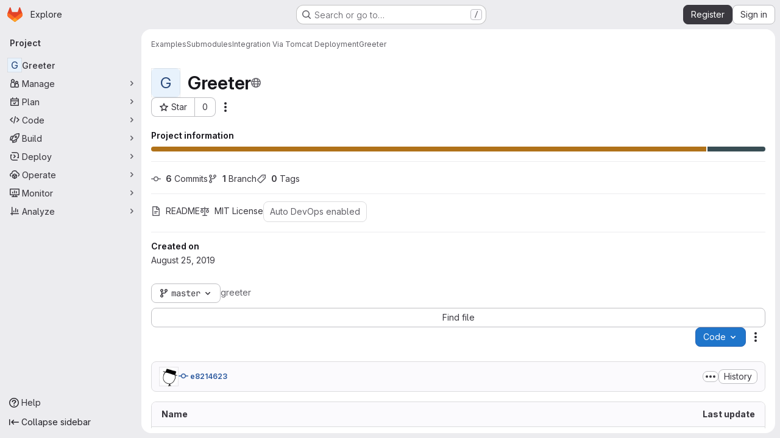

--- FILE ---
content_type: text/javascript; charset=utf-8
request_url: https://community.opengroup.org/assets/webpack/commons-pages.projects.blob.show-pages.projects.get_started.show-pages.projects.show-pages.projects.tree.show.bf0ddc2d.chunk.js
body_size: 9108
content:
(this.webpackJsonp=this.webpackJsonp||[]).push([["commons-pages.projects.blob.show-pages.projects.get_started.show-pages.projects.show-pages.projects.tree.show","36d45c3b"],{"+wZC":function(t,e,a){"use strict";var i=a("8Ei6"),n=a.n(i),s=a("zNqO"),r=a("n64d"),l=a("pTIT"),o=a("EXdk"),c=a("/2q6"),d=a("eOJu"),u=a("Cn4y"),b=a("tslw"),p=a("slyf"),h=a("Ccns");const g=l.U+"active",f=Object(u.c)(Object(d.m)({...b.b,active:Object(u.b)(o.g,!1),buttonId:Object(u.b)(o.r),disabled:Object(u.b)(o.g,!1),lazy:Object(u.b)(o.g,!1),noBody:Object(u.b)(o.g,!1),tag:Object(u.b)(o.r,"div"),title:Object(u.b)(o.r),titleItemClass:Object(u.b)(o.e),titleLinkAttributes:Object(u.b)(o.n),titleLinkClass:Object(u.b)(o.e)}),r.E),v=Object(s.c)({name:r.E,mixins:[b.a,p.a],inject:{getBvTabs:{default:function(){return function(){return{}}}}},props:f,data(){return{localActive:this.active&&!this.disabled}},computed:{bvTabs(){return this.getBvTabs()},_isTab:()=>!0,tabClasses(){const{localActive:t,disabled:e}=this;return[{active:t,disabled:e,"card-body":this.bvTabs.card&&!this.noBody},t?this.bvTabs.activeTabClass:null]},controlledBy(){return this.buttonId||this.safeId("__BV_tab_button__")},computedNoFade(){return!this.bvTabs.fade},computedLazy(){return this.bvTabs.lazy||this.lazy}},watch:{active(t,e){t!==e&&(t?this.activate():this.deactivate()||this.$emit(g,this.localActive))},disabled(t,e){if(t!==e){const{firstTab:e}=this.bvTabs;t&&this.localActive&&e&&(this.localActive=!1,e())}},localActive(t){this.$emit(g,t)}},mounted(){this.registerTab()},updated(){const{updateButton:t}=this.bvTabs;t&&this.hasNormalizedSlot(c.y)&&t(this)},beforeDestroy(){this.unregisterTab()},methods:{registerTab(){const{registerTab:t}=this.bvTabs;t&&t(this)},unregisterTab(){const{unregisterTab:t}=this.bvTabs;t&&t(this)},activate(){const{activateTab:t}=this.bvTabs;return!(!t||this.disabled)&&t(this)},deactivate(){const{deactivateTab:t}=this.bvTabs;return!(!t||!this.localActive)&&t(this)}},render(t){const{localActive:e}=this,a=t(this.tag,{staticClass:"tab-pane",class:this.tabClasses,directives:[{name:"show",value:e}],attrs:{role:"tabpanel",id:this.safeId(),"aria-hidden":e?"false":"true","aria-labelledby":this.controlledBy||null},ref:"panel"},[e||!this.computedLazy?this.normalizeSlot():t()]);return t(h.a,{props:{mode:"out-in",noFade:this.computedNoFade}},[a])}});var m=a("9/Bc"),y=a("mpVB");var T={name:"GlTab",components:{BTab:v,GlBadge:m.a},inheritAttrs:!1,props:{titleLinkClass:{type:[String,Array,Object],required:!1,default:""},queryParamValue:{type:String,required:!1,default:null},tabCount:{type:Number,required:!1,default:null},tabCountSrText:{type:String,required:!1,default:null}},computed:{linkClass(){const{titleLinkClass:t}=this;return Array.isArray(t)?[...t,"gl-tab-nav-item"]:n()(t)?{...t,"gl-tab-nav-item":!0}:(t+" gl-tab-nav-item").trim()},hasTabCount(){return null!=this.tabCount&&this.tabCount>=0}},created(){this.hasTabCount&&!this.tabCountSrText&&Object(y.i)('When using "tab-count", you should also provide "tab-count-sr-text" for screen reader accessibility. Example: :tab-count-sr-text="n__(\'%d item\', \'%d items\', count)"',{name:"GlTab"})}},_=a("tBpV"),O=Object(_.a)(T,(function(){var t=this,e=t._self._c;return e("b-tab",t._g(t._b({attrs:{title:t.hasTabCount?null:t.$attrs.title,"title-link-class":t.linkClass,"query-param-value":t.queryParamValue},scopedSlots:t._u([t.hasTabCount?{key:"title",fn:function(){return[t._t("title",(function(){return[t._v(t._s(t.$attrs.title))]})),t._v(" "),e("gl-badge",{staticClass:"gl-ml-2",attrs:{variant:"neutral","aria-hidden":"true","data-testid":"tab-counter-badge"}},[t._v("\n      "+t._s(t.tabCount)+"\n    ")]),t._v(" "),t.tabCountSrText?e("span",{staticClass:"gl-sr-only"},[t._v(t._s(t.tabCountSrText))]):t._e()]},proxy:!0}:null,t._l(Object.keys(t.$scopedSlots),(function(e){return{key:e,fn:function(){return[t._t(e)]},proxy:!0}}))],null,!0)},"b-tab",t.$attrs,!1),t.$listeners))}),[],!1,null,null,null);e.a=O.exports},"5lKJ":function(t,e,a){"use strict";a.d(e,"a",(function(){return y}));var i=a("n64d"),n=a("pTIT"),s=a("Ld9G"),r=a("MGi3"),l=a("LTP3"),o=a("dJQL"),c=a("eOJu"),d=a("OlxA"),u=a("NL6M");const b=Object(l.d)(i.z,n.L),p="__bv_modal_directive__",h=function({modifiers:t={},arg:e,value:a}){return Object(o.m)(a)?a:Object(o.m)(e)?e:Object(c.h)(t).reverse()[0]},g=function(t){return t&&Object(r.v)(t,".dropdown-menu > li, li.nav-item")&&Object(r.A)("a, button",t)||t},f=function(t){t&&"BUTTON"!==t.tagName&&(Object(r.o)(t,"role")||Object(r.C)(t,"role","button"),"A"===t.tagName||Object(r.o)(t,"tabindex")||Object(r.C)(t,"tabindex","0"))},v=function(t){const e=t[p]||{},a=e.trigger,i=e.handler;a&&i&&(Object(l.a)(a,"click",i,n.R),Object(l.a)(a,"keydown",i,n.R),Object(l.a)(t,"click",i,n.R),Object(l.a)(t,"keydown",i,n.R)),delete t[p]},m=function(t,e,a){const i=t[p]||{},o=h(e),c=g(t);o===i.target&&c===i.trigger||(v(t),function(t,e,a){const i=h(e),o=g(t);if(i&&o){const c=function(t){const n=t.currentTarget;if(!Object(r.r)(n)){const r=t.type,l=t.keyCode;"click"!==r&&("keydown"!==r||l!==s.c&&l!==s.h)||Object(d.a)(Object(u.a)(a,e)).$emit(b,i,n)}};t[p]={handler:c,target:i,trigger:o},f(o),Object(l.b)(o,"click",c,n.R),"BUTTON"!==o.tagName&&"button"===Object(r.h)(o,"role")&&Object(l.b)(o,"keydown",c,n.R)}}(t,e,a)),f(c)},y={inserted:m,updated:function(){},componentUpdated:m,unbind:v}},CSd6:function(t,e,a){"use strict";var i=a("CbCZ"),n=a("9dZE"),s=a("jlnU"),r=a("2ibD"),l=a("8Igx"),o=a("Y0p+"),c=a("SNRI"),d=a("3twG"),u=a("/lV4"),b=a("OR9K"),p=a("O4EH"),h=a("ygVz"),g={components:{GlButton:i.a,UploadDropzone:b.a,FileIcon:n.a,CommitChangesModal:p.a},i18n:{REMOVE_FILE_TEXT:Object(u.a)("Remove file"),ERROR_MESSAGE:Object(u.a)("Error uploading file. Please try again."),DIRECTORY_FILE_ERROR:Object(u.a)("Directories cannot be uploaded. Please upload a single file instead.")},mixins:[h.a.mixin()],props:{modalId:{type:String,required:!0},commitMessage:{type:String,required:!0},targetBranch:{type:String,required:!0},originalBranch:{type:String,required:!0},canPushCode:{type:Boolean,required:!0},canPushToBranch:{type:Boolean,required:!0},path:{type:String,required:!0},replacePath:{type:String,default:null,required:!1},emptyRepo:{type:Boolean,required:!1,default:!1},uploadPath:{type:String,default:null,required:!1}},data:()=>({file:null,filePreviewURL:null,loading:!1,hasDirectoryUploadError:!1}),computed:{formattedFileSize(){return Object(c.h)(this.file.size)},isValid(){return Boolean(this.file)}},methods:{show(){this.$refs[this.modalId].show()},setFile(t){var e=this;this.file=t;const a=new FileReader;a.readAsDataURL(this.file),a.onload=function(t){var a;e.filePreviewURL=null===(a=t.target)||void 0===a?void 0:a.result,e.hasDirectoryUploadError=!1,e.trackEvent("file_upload_placement_successful_in_upload_blob_modal")},a.onerror=function(t){var a,i;const n=null===(a=t.target)||void 0===a?void 0:a.error;Boolean(null===(i=e.file)||void 0===i?void 0:i.type)||(e.file=null,e.hasDirectoryUploadError=!0),Object(l.a)(`Failed to ${e.replacePath?"replace":"upload"} file. See exception details for more information.`,n)}},removeFile(){this.file=null,this.filePreviewURL=null},submitForm(t){return this.replacePath?this.replaceFile(t):this.uploadFile(t)},submitRequest(t,e,a){var i=this;return this.loading=!0,a.append("file",this.file),Object(r.a)({method:t,url:e,data:a,headers:{...o.a}}).then((function(t){i.trackEvent("file_upload_successful_in_upload_blob_modal"),Object(d.V)(t.data.filePath)})).catch((function(t){Object(l.a)(`Failed to ${i.replacePath?"replace":"upload"} file. See exception details for more information.`,t),Object(s.createAlert)({message:i.$options.i18n.ERROR_MESSAGE})})).finally((function(){i.loading=!1}))},replaceFile(t){return this.submitRequest("put",this.replacePath,t)},uploadFile(t){const e=this.uploadPath||Object(d.C)(this.path,this.$route.params.path);return this.submitRequest("post",e,t)},handleModalClose(){this.hasDirectoryUploadError=!1}},validFileMimetypes:[]},f=a("tBpV"),v=Object(f.a)(g,(function(){var t=this,e=t._self._c;return e("commit-changes-modal",{ref:t.modalId,attrs:{"modal-id":t.modalId,"commit-message":t.commitMessage,"target-branch":t.targetBranch,"original-branch":t.originalBranch,"can-push-code":t.canPushCode,"can-push-to-branch":t.canPushToBranch,valid:t.isValid,loading:t.loading,"empty-repo":t.emptyRepo,"data-testid":"upload-blob-modal"},on:{"close-commit-changes-modal":t.handleModalClose,"submit-form":t.submitForm},scopedSlots:t._u([{key:"body",fn:function(){return[e("upload-dropzone",{class:["gl-h-26",t.hasDirectoryUploadError?"gl-mb-3":"gl-mb-6"],attrs:{"single-file-selection":"","valid-file-mimetypes":t.$options.validFileMimetypes,"is-file-valid":function(){return!0},"has-upload-error":t.hasDirectoryUploadError},on:{change:t.setFile}},[t.file?e("div",{staticClass:"card upload-dropzone-card upload-dropzone-border gl-h-full gl-w-full gl-items-center gl-justify-center gl-p-3"},[e("file-icon",{attrs:{"file-name":t.file.name,size:24}}),t._v(" "),e("div",{staticClass:"gl-mb-2"},[t._v("\n          "+t._s(t.file.name)+"\n          ·\n          "),e("span",{staticClass:"gl-text-subtle"},[t._v(t._s(t.formattedFileSize))])]),t._v(" "),e("gl-button",{attrs:{category:"tertiary",variant:"confirm",disabled:t.loading},on:{click:t.removeFile}},[t._v(t._s(t.$options.i18n.REMOVE_FILE_TEXT))])],1):t._e()]),t._v(" "),t.hasDirectoryUploadError?e("div",{staticClass:"gl-mb-6 gl-text-left gl-text-danger"},[t._v("\n      "+t._s(t.$options.i18n.DIRECTORY_FILE_ERROR)+"\n    ")]):t._e()]},proxy:!0}])})}),[],!1,null,null,null);e.a=v.exports},NHYh:function(t,e,a){"use strict";a.d(e,"a",(function(){return i}));a("3UXl"),a("iyoE");const i=function(t,e){return t.map((function(t,e){return[e,t]})).sort(function(t,e){return this(t[1],e[1])||t[0]-e[0]}.bind(e)).map((function(t){return t[1]}))}},OR9K:function(t,e,a){"use strict";a("LdIe"),a("z6RN"),a("PTOk"),a("aFm2"),a("R9qC");var i=a("Jx7q"),n=a("dIEn"),s=a("ljRM"),r=a("/lV4");const l="image/*",o=/image\/.+/;var c={components:{GlLink:i.a,GlSprintf:n.a,GlAnimatedUploadIcon:s.a},props:{displayAsCard:{type:Boolean,required:!1,default:!1},enableDragBehavior:{type:Boolean,required:!1,default:!1},uploadSingleMessage:{type:String,required:!1,default:Object(r.a)("Drop or %{linkStart}upload%{linkEnd} file to attach")},uploadMultipleMessage:{type:String,required:!1,default:Object(r.a)("Drop or %{linkStart}upload%{linkEnd} files to attach")},dropToStartMessage:{type:String,required:!1,default:Object(r.a)("Drop your files to start your upload.")},isFileValid:{type:Function,required:!1,default:function({type:t}){return(t.match(o)||[]).length>0}},validFileMimetypes:{type:Array,required:!1,default:function(){return[l]}},singleFileSelection:{type:Boolean,required:!1,default:!1},inputFieldName:{type:String,required:!1,default:"upload_file"},shouldUpdateInputOnFileDrop:{type:Boolean,required:!1,default:!1},showUploadDesignOverlay:{type:Boolean,required:!1,default:!1},uploadDesignOverlayText:{type:String,required:!1,default:""},validateDesignUploadOnDragover:{type:Boolean,required:!1,default:!1},acceptDesignFormats:{type:String,required:!1,default:""},hideUploadTextOnDragging:{type:Boolean,required:!1,default:!1},hasUploadError:{type:Boolean,required:!1,default:!1}},data:()=>({dragCounter:0,isDragDataValid:!0,animateUploadIcon:!1}),computed:{dragging(){return 0!==this.dragCounter},iconStyles(){return{class:this.displayAsCard?"gl-mb-3":"gl-mr-3"}},showDropzoneOverlay(){return this.validateDesignUploadOnDragover&&this.acceptDesignFormats?this.dragging&&this.isDragDataValid&&!this.enableDragBehavior:this.dragging&&!this.enableDragBehavior}},methods:{isValidUpload(t){return t.every(this.isFileValid)},isValidDragDataType:({dataTransfer:t})=>Boolean(t&&t.types.some((function(t){return"Files"===t}))),ondrop({dataTransfer:t={}}){if(this.dragCounter=0,!this.isDragDataValid)return;const{files:e}=t;if(this.isValidUpload(Array.from(e))){if(this.shouldUpdateInputOnFileDrop){if(this.singleFileSelection&&e.length>1)return void this.$emit("error");this.$refs.fileUpload.files=e}this.$emit("change",this.singleFileSelection?e[0]:e)}else this.$emit("error")},ondragenter(t){this.$emit("dragenter",t),this.dragCounter+=1,this.isDragDataValid=this.isValidDragDataType(t)},ondragover({dataTransfer:t}){var e=this;this.validateDesignUploadOnDragover&&(this.isDragDataValid=Array.from(t.items).some((function(t){return e.acceptDesignFormats.includes(t.type)})))},ondragleave(t){this.$emit("dragleave",t),this.dragCounter-=1},openFileUpload(){this.$refs.fileUpload.click()},onFileInputChange(t){this.isValidUpload(Array.from(t.target.files))?this.$emit("change",this.singleFileSelection?t.target.files[0]:t.target.files):this.$emit("error")},onMouseEnter(){this.animateUploadIcon=!0},onMouseLeave(){this.animateUploadIcon=!1}}},d=a("tBpV"),u=Object(d.a)(c,(function(){var t=this,e=t._self._c;return e("div",{staticClass:"gl-w-full",class:{"gl-relative":!t.showUploadDesignOverlay},on:{dragstart:function(t){t.preventDefault(),t.stopPropagation()},dragend:function(t){t.preventDefault(),t.stopPropagation()},dragover:function(e){return e.preventDefault(),e.stopPropagation(),t.ondragover.apply(null,arguments)},dragenter:function(e){return e.preventDefault(),e.stopPropagation(),t.ondragenter.apply(null,arguments)},dragleave:function(e){return e.preventDefault(),e.stopPropagation(),t.ondragleave.apply(null,arguments)},drop:function(e){return e.preventDefault(),e.stopPropagation(),t.ondrop.apply(null,arguments)}}},[t._t("default",(function(){return[e("button",{staticClass:"upload-dropzone-card gl-mb-0 gl-h-full gl-w-full gl-items-center gl-justify-center gl-rounded-base gl-border-0 gl-bg-default gl-px-5 gl-py-4",class:t.hasUploadError?"upload-dropzone-border-error":"upload-dropzone-border",attrs:{type:"button"},on:{click:t.openFileUpload,mouseenter:t.onMouseEnter,mouseleave:t.onMouseLeave}},[e("div",{staticClass:"gl-flex gl-items-center gl-justify-center gl-text-center",class:{"gl-flex-col":t.displayAsCard},attrs:{"data-testid":"dropzone-area"}},[e("gl-animated-upload-icon",{class:t.iconStyles.class,attrs:{"is-on":t.animateUploadIcon||t.hideUploadTextOnDragging}}),t._v(" "),t.hideUploadTextOnDragging&&t.dragging?t._e():e("p",{staticClass:"gl-mb-0",attrs:{"data-testid":"upload-text"}},[t._t("upload-text",(function(){return[e("gl-sprintf",{attrs:{message:t.singleFileSelection?t.uploadSingleMessage:t.uploadMultipleMessage},scopedSlots:t._u([{key:"link",fn:function({content:a}){return[e("gl-link",{on:{click:function(e){return e.stopPropagation(),t.openFileUpload.apply(null,arguments)}}},[t._v(t._s(a))])]}}],null,!1,40519920)})]}),{openFileUpload:t.openFileUpload})],2),t._v(" "),t.hideUploadTextOnDragging&&t.dragging?e("span",[t._v("\n          "+t._s(t.s__("DesignManagement|Drop your images to start the upload."))+"\n        ")]):t._e()],1)]),t._v(" "),e("input",{ref:"fileUpload",staticClass:"hide",attrs:{type:"file",name:t.inputFieldName,accept:t.validFileMimetypes,multiple:!t.singleFileSelection},on:{change:t.onFileInputChange}})]})),t._v(" "),e("transition",{attrs:{name:"upload-dropzone-fade"}},[e("div",{directives:[{name:"show",rawName:"v-show",value:t.showDropzoneOverlay,expression:"showDropzoneOverlay"}],staticClass:"gl-absolute gl-flex gl-h-full gl-w-full gl-items-center gl-justify-center gl-p-4",class:{"design-upload-dropzone-overlay gl-z-200":t.showUploadDesignOverlay&&t.isDragDataValid,"upload-dropzone-overlay upload-dropzone-border":!t.showUploadDesignOverlay}},[t.showUploadDesignOverlay?[t.isDragDataValid&&!t.hideUploadTextOnDragging?e("div",{staticClass:"gl-absolute gl-bottom-6 gl-flex gl-items-center gl-rounded-base gl-bg-feedback-strong gl-px-3 gl-py-2 gl-text-feedback-strong gl-shadow-sm",attrs:{"data-testid":"design-upload-overlay"}},[e("gl-animated-upload-icon",{attrs:{"is-on":!0,name:"upload"}}),t._v(" "),e("span",{staticClass:"gl-ml-2"},[t._v(t._s(t.uploadDesignOverlayText))])],1):t._e()]:[t.isDragDataValid?e("div",{staticClass:"gl-max-w-1/2 gl-text-center"},[t._t("valid-drag-data-slot",(function(){return[e("h3",{class:{"gl-inline gl-text-base":!t.displayAsCard}},[t._v("\n              "+t._s(t.__("Incoming!"))+"\n            ")]),t._v(" "),e("span",[t._v(t._s(t.dropToStartMessage))])]}))],2):e("div",{staticClass:"gl-max-w-1/2 gl-text-center"},[t._t("invalid-drag-data-slot",(function(){return[e("h3",{class:{"gl-inline gl-text-base":!t.displayAsCard}},[t._v("\n              "+t._s(t.__("Oh no!"))+"\n            ")]),t._v(" "),e("span",[t._v(t._s(t.__("You are trying to upload something other than an image. Please upload a .png, .jpg, .jpeg, .gif, .bmp, .tiff or .ico.")))])]}))],2)]],2)])],2)}),[],!1,null,null,null);e.a=u.exports},hxHM:function(t,e,a){"use strict";a("LdIe"),a("z6RN"),a("PTOk"),a("aFm2"),a("R9qC"),a("lFMf"),a("gOHk"),a("c9hT"),a("ZzK0"),a("BzOf"),a("3UXl"),a("iyoE"),a("v2fZ"),a("UezY"),a("hG7+"),a("B++/"),a("47t/");var i=a("zNqO"),n=a("n64d"),s=a("1nO5"),r=a("pTIT"),l=a("Ld9G"),o=a("EXdk"),c=a("/2q6"),d=a("88df"),u=a("Zwln"),b=a("MGi3"),p=a("LTP3"),h=a("MHCW"),g=a("dJQL"),f=a("7I1/"),v=a("nf9o"),m=a("RzIj"),y=a("W1rz"),T=a("eOJu"),_=a("+tAD"),O=a("Cn4y"),j=a("NHYh"),C=a("tslw"),k=a("slyf"),x=a("+18S");const{mixin:S,props:B,prop:w,event:D}=Object(m.a)("value",{type:o.k}),I=function(t){return!t.disabled},F=Object(i.c)({name:n.J,inject:{getBvTabs:{default:function(){return function(){return{}}}}},props:{controls:Object(O.b)(o.r),id:Object(O.b)(o.r),noKeyNav:Object(O.b)(o.g,!1),posInSet:Object(O.b)(o.k),setSize:Object(O.b)(o.k),tab:Object(O.b)(),tabIndex:Object(O.b)(o.k)},computed:{bvTabs(){return this.getBvTabs()}},methods:{focus(){Object(b.d)(this.$refs.link)},handleEvent(t){if(this.tab.disabled)return;const{type:e,keyCode:a,shiftKey:i}=t;"click"===e||"keydown"===e&&a===l.h?(Object(p.f)(t),this.$emit(r.f,t)):"keydown"!==e||this.noKeyNav||(-1!==[l.i,l.f,l.e].indexOf(a)?(Object(p.f)(t),i||a===l.e?this.$emit(r.o,t):this.$emit(r.B,t)):-1!==[l.a,l.g,l.b].indexOf(a)&&(Object(p.f)(t),i||a===l.b?this.$emit(r.v,t):this.$emit(r.y,t)))}},render(t){const{id:e,tabIndex:a,setSize:i,posInSet:n,controls:s,handleEvent:r}=this,{title:l,localActive:o,disabled:d,titleItemClass:u,titleLinkClass:b,titleLinkAttributes:p}=this.tab,h=t(x.a,{staticClass:"nav-link",class:[{active:o&&!d,disabled:d},b,o?this.bvTabs.activeNavItemClass:null],props:{disabled:d},attrs:{...p,id:e,role:"tab",tabindex:a,"aria-selected":o&&!d?"true":"false","aria-setsize":i,"aria-posinset":n,"aria-controls":s},on:{click:r,keydown:r},ref:"link"},[this.tab.normalizeSlot(c.y)||l]);return t("li",{staticClass:"nav-item",class:[u],attrs:{role:"presentation"}},[h])}}),$={align:Object(O.b)(o.r),fill:Object(O.b)(o.g,!1),justified:Object(O.b)(o.g,!1),pills:Object(O.b)(o.g,!1),small:Object(O.b)(o.g,!1)},P=Object(O.c)(Object(T.m)({...C.b,...B,...$,activeNavItemClass:Object(O.b)(o.e),activeTabClass:Object(O.b)(o.e),contentClass:Object(O.b)(o.e),end:Object(O.b)(o.g,!1),lazy:Object(O.b)(o.g,!1),navClass:Object(O.b)(o.e),navWrapperClass:Object(O.b)(o.e),noFade:Object(O.b)(o.g,!1),noKeyNav:Object(O.b)(o.g,!1),noNavStyle:Object(O.b)(o.g,!1),tag:Object(O.b)(o.r,"div")}),n.I),U=Object(i.c)({name:n.I,mixins:[C.a,S,k.a],provide(){var t=this;return{getBvTabs:function(){return t}}},props:P,data(){return{currentTab:Object(y.b)(this[w],-1),tabs:[],registeredTabs:[]}},computed:{fade(){return!this.noFade}},watch:{[w](t,e){if(t!==e){t=Object(y.b)(t,-1),e=Object(y.b)(e,0);const a=this.tabs[t];a&&!a.disabled?this.activateTab(a):t<e?this.previousTab():this.nextTab()}},currentTab(t){let e=-1;this.tabs.forEach((function(a,i){i!==t||a.disabled?a.localActive=!1:(a.localActive=!0,e=i)})),this.$emit(D,e)},tabs(t,e){var a=this;Object(f.a)(t.map((function(t){return t[i.a]})),e.map((function(t){return t[i.a]})))||this.$nextTick((function(){a.$emit(r.e,t.slice(),e.slice())}))},registeredTabs(){this.updateTabs()}},created(){this.$_observer=null},mounted(){this.setObserver(!0)},beforeDestroy(){this.setObserver(!1),this.tabs=[]},methods:{registerTab(t){Object(d.a)(this.registeredTabs,t)||this.registeredTabs.push(t)},unregisterTab(t){this.registeredTabs=this.registeredTabs.slice().filter((function(e){return e!==t}))},setObserver(t=!0){var e=this;if(this.$_observer&&this.$_observer.disconnect(),this.$_observer=null,t){const t=function(){e.$nextTick((function(){Object(b.z)((function(){e.updateTabs()}))}))};this.$_observer=Object(_.a)(this.$refs.content,t,{childList:!0,subtree:!1,attributes:!0,attributeFilter:["id"]})}},getTabs(){const t=this.registeredTabs;let e=[];if(s.e&&t.length>0){const a=t.map((function(t){return"#"+t.safeId()})).join(", ");e=Object(b.B)(a,this.$el).map((function(t){return t.id})).filter(h.a)}return Object(j.a)(t,(function(t,a){return e.indexOf(t.safeId())-e.indexOf(a.safeId())}))},updateTabs(){const t=this.getTabs();let e=t.indexOf(t.slice().reverse().find((function(t){return t.localActive&&!t.disabled})));if(e<0){const{currentTab:a}=this;a>=t.length?e=t.indexOf(t.slice().reverse().find(I)):t[a]&&!t[a].disabled&&(e=a)}e<0&&(e=t.indexOf(t.find(I))),t.forEach((function(t,a){t.localActive=a===e})),this.tabs=t,this.currentTab=e},getButtonForTab(t){return(this.$refs.buttons||[]).find((function(e){return e.tab===t}))},updateButton(t){const e=this.getButtonForTab(t);e&&e.$forceUpdate&&e.$forceUpdate()},activateTab(t){const{currentTab:e,tabs:a}=this;let i=!1;if(t){const n=a.indexOf(t);if(n!==e&&n>-1&&!t.disabled){const t=new u.a(r.a,{cancelable:!0,vueTarget:this,componentId:this.safeId()});this.$emit(t.type,n,e,t),t.defaultPrevented||(this.currentTab=n,i=!0)}}return i||this[w]===e||this.$emit(D,e),i},deactivateTab(t){return!!t&&this.activateTab(this.tabs.filter((function(e){return e!==t})).find(I))},focusButton(t){var e=this;this.$nextTick((function(){Object(b.d)(e.getButtonForTab(t))}))},emitTabClick(t,e){Object(g.d)(e)&&t&&t.$emit&&!t.disabled&&t.$emit(r.f,e)},clickTab(t,e){this.activateTab(t),this.emitTabClick(t,e)},firstTab(t){const e=this.tabs.find(I);this.activateTab(e)&&t&&(this.focusButton(e),this.emitTabClick(e,t))},previousTab(t){const e=Object(v.b)(this.currentTab,0),a=this.tabs.slice(0,e).reverse().find(I);this.activateTab(a)&&t&&(this.focusButton(a),this.emitTabClick(a,t))},nextTab(t){const e=Object(v.b)(this.currentTab,-1),a=this.tabs.slice(e+1).find(I);this.activateTab(a)&&t&&(this.focusButton(a),this.emitTabClick(a,t))},lastTab(t){const e=this.tabs.slice().reverse().find(I);this.activateTab(e)&&t&&(this.focusButton(e),this.emitTabClick(e,t))}},render(t){var e=this;const{align:a,end:n,fill:s,firstTab:l,justified:o,lastTab:d,nextTab:u,noKeyNav:b,noNavStyle:p,pills:h,previousTab:g,small:f,tabs:v}=this,m=v.find((function(t){return t.localActive&&!t.disabled})),y=v.find((function(t){return!t.disabled})),T=v.map((function(a,n){const{safeId:s}=a;let o=null;return b||(o=-1,(a===m||!m&&a===y)&&(o=null)),t(F,{props:{controls:s?s():null,id:a.controlledBy||(s?s("_BV_tab_button_"):null),noKeyNav:b,posInSet:n+1,setSize:v.length,tab:a,tabIndex:o},on:{[r.f]:function(t){e.clickTab(a,t)},[r.o]:l,[r.B]:g,[r.y]:u,[r.v]:d},key:a[i.a]||n,ref:"buttons",[i.b]:!0})}));let _=t("ul",{staticClass:"nav",class:[this.navClass,{"nav-tabs":!p&&!h,"nav-pills":!p&&h,"nav-fill":s,"nav-justified":o,[(O=a,"justify-content-"+(O="left"===O?"start":"right"===O?"end":O))]:a,small:f}],attrs:{role:"tablist",id:this.safeId("_BV_tab_controls_")},ref:"nav"},[this.normalizeSlot(c.w)||t(),T,this.normalizeSlot(c.v)||t()]);var O;_=t("div",{class:this.navWrapperClass,key:"bv-tabs-nav"},[this.normalizeSlot(c.B)||t(),_,this.normalizeSlot(c.A)||t()]);const j=this.normalizeSlot()||[];let C=t();0===j.length&&(C=t("div",{class:["tab-pane","active"],key:"bv-empty-tab"},this.normalizeSlot(c.f)));const k=t("div",{staticClass:"tab-content",class:this.contentClass,attrs:{id:this.safeId("_BV_tab_container_")},key:"bv-content",ref:"content"},[j,C]);return t(this.tag,{staticClass:"tabs",attrs:{id:this.safeId()}},[n?k:t(),_,n?t():k])}});var q=a("q3oM"),A=a("CbCZ");const E=function(t){return Object.keys(t).every((function(t){return"text"===t||"attributes"===t}))};var z={name:"GlTabs",components:{BTabs:U,GlButton:A.a},inheritAttrs:!1,props:{actionPrimary:{type:Object,required:!1,default:null,validator:function(t){return E(t)}},actionSecondary:{type:Object,required:!1,default:null,validator:function(t){return E(t)}},actionTertiary:{type:Object,required:!1,default:null,validator:function(t){return E(t)}},contentClass:{type:[String,Array,Object],required:!1,default:null},navClass:{type:[String,Array,Object],required:!1,default:null},justified:{type:Boolean,required:!1,default:!1},syncActiveTabWithQueryParams:{type:Boolean,required:!1,default:!1},queryParamName:{type:String,required:!1,default:"tab"},value:{type:Number,required:!1,default:0}},data:()=>({activeTabIndex:0}),computed:{hasActions(){return[this.actionPrimary,this.actionSecondary,this.actionTertiary].some(Boolean)},listeners(){return{...this.$listeners,input:this.handleInput}}},watch:{value:{handler(t){this.activeTabIndex!==t&&(this.activeTabIndex=t)},immediate:!0}},mounted(){this.syncActiveTabWithQueryParams&&(this.syncActiveTabFromQueryParams(),window.addEventListener("popstate",this.syncActiveTabFromQueryParams)),this.$emit("input",this.activeTabIndex)},destroyed(){window.removeEventListener("popstate",this.syncActiveTabFromQueryParams)},methods:{buttonBinding:(t,e)=>t.attributes?t.attributes:q.R[e],primary(){this.$emit("primary")},secondary(){this.$emit("secondary")},tertiary(){this.$emit("tertiary")},async syncActiveTabFromQueryParams(){var t=this;await this.$nextTick();const e=this.getQueryParamValue(),a=this.getTabs().findIndex((function(a,i){return t.getTabQueryParamValue(i)===e}));this.activeTabIndex=-1!==a?a:0},getTabs(){return this.$refs.bTabs.getTabs()},getQueryParamValue(){return new URLSearchParams(window.location.search).get(this.queryParamName)},setQueryParamValueIfNecessary(t){const e=this.getQueryParamValue(),a=this.getTabQueryParamValue(t);if(0===t&&!e||0!==t&&e===a)return;const i=new URLSearchParams(window.location.search);i.set(this.queryParamName,a),window.history.pushState({},"",`${window.location.pathname}?${i.toString()}`)},getTabQueryParamValue(t){const e=this.getTabs()[t];return(null==e?void 0:e.$attrs["query-param-value"])||t.toString()},handleInput(t){this.$emit("input",t),this.activeTabIndex=t,this.syncActiveTabWithQueryParams&&this.setQueryParamValueIfNecessary(t)}}},R=a("tBpV"),V=Object(R.a)(z,(function(){var t=this,e=t._self._c;return e("b-tabs",t._g(t._b({ref:"bTabs",staticClass:"gl-tabs",attrs:{"no-nav-style":!0,"no-fade":!0,"active-nav-item-class":"gl-tab-nav-item-active","content-class":[t.contentClass,"gl-tab-content"],"nav-wrapper-class":"gl-tabs-wrapper","nav-class":[t.navClass,"gl-tabs-nav"],justified:t.justified,value:t.activeTabIndex},scopedSlots:t._u([t._l(Object.keys(t.$slots),(function(e){return{key:e,fn:function(){return[t._t(e)]},proxy:!0}})),t.hasActions?{key:"toolbar-start",fn:function(){return[e("div",{staticClass:"gl-actions-tabs-start",attrs:{role:"toolbar","data-testid":"actions-tabs-start"}},[t.actionPrimary?e("gl-button",t._b({attrs:{"data-testid":"action-primary"},on:{click:t.primary}},"gl-button",t.buttonBinding(t.actionPrimary,"actionPrimary"),!1),[t._v("\n        "+t._s(t.actionPrimary.text)+"\n      ")]):t._e(),t._v(" "),t.actionSecondary?e("gl-button",t._b({attrs:{"data-testid":"action-secondary"},on:{click:t.secondary}},"gl-button",t.buttonBinding(t.actionSecondary,"actionSecondary"),!1),[t._v("\n        "+t._s(t.actionSecondary.text)+"\n      ")]):t._e(),t._v(" "),t.actionTertiary?e("gl-button",t._b({attrs:{"data-testid":"action-tertiary"},on:{click:t.tertiary}},"gl-button",t.buttonBinding(t.actionTertiary,"actionTertiary"),!1),[t._v("\n        "+t._s(t.actionTertiary.text)+"\n      ")]):t._e()],1)]},proxy:!0}:null,t.hasActions?{key:"toolbar-end",fn:function(){return[e("div",{staticClass:"gl-actions-tabs-end",attrs:{role:"toolbar","data-testid":"actions-tabs-end"}},[t.actionPrimary?e("gl-button",t._b({attrs:{"data-testid":"action-primary"},on:{click:t.primary}},"gl-button",t.buttonBinding(t.actionPrimary,"actionPrimary"),!1),[t._v("\n        "+t._s(t.actionPrimary.text)+"\n      ")]):t._e(),t._v(" "),t.actionSecondary?e("gl-button",t._b({attrs:{"data-testid":"action-secondary"},on:{click:t.secondary}},"gl-button",t.buttonBinding(t.actionSecondary,"actionSecondary"),!1),[t._v("\n        "+t._s(t.actionSecondary.text)+"\n      ")]):t._e(),t._v(" "),t.actionTertiary?e("gl-button",t._b({attrs:{"data-testid":"action-tertiary"},on:{click:t.tertiary}},"gl-button",t.buttonBinding(t.actionTertiary,"actionTertiary"),!1),[t._v("\n        "+t._s(t.actionTertiary.text)+"\n      ")]):t._e()],1)]},proxy:!0}:null],null,!0)},"b-tabs",t.$attrs,!1),t.listeners))}),[],!1,null,null,null);e.a=V.exports},ljRM:function(t,e,a){"use strict";var i={name:"GlAnimatedUploadIcon",extends:a("Vkrm").a},n=a("tBpV"),s=Object(n.a)(i,(function(){var t=this._self._c;return t("svg",{class:[this.iconStateClass,this.iconVariantClass],attrs:{"aria-label":this.ariaLabel,width:"16",height:"16",viewBox:"0 0 16 16",fill:"none",xmlns:"http://www.w3.org/2000/svg"}},[t("path",{staticClass:"gl-animated-upload-base",attrs:{d:"M14.25 9.75V13C14.25 13.6904 13.6904 14.25 13 14.25L3 14.25C2.30964 14.25 1.75 13.6904 1.75 13L1.75 9.75",stroke:"currentColor","stroke-width":"1.5","stroke-linecap":"round"}}),this._v(" "),t("path",{staticClass:"gl-animated-upload-line",attrs:{d:"M8 11.25V2.5",stroke:"currentColor","stroke-width":"1.5","stroke-linecap":"round"}}),this._v(" "),t("path",{staticClass:"gl-animated-upload-arrow",attrs:{d:"M11.25 5.31066L8 2.06066L4.75 5.31066",stroke:"currentColor","stroke-width":"1.5","stroke-linecap":"round"}})])}),[],!1,null,null,null);e.a=s.exports}}]);
//# sourceMappingURL=commons-pages.projects.blob.show-pages.projects.get_started.show-pages.projects.show-pages.projects.tree.show.bf0ddc2d.chunk.js.map